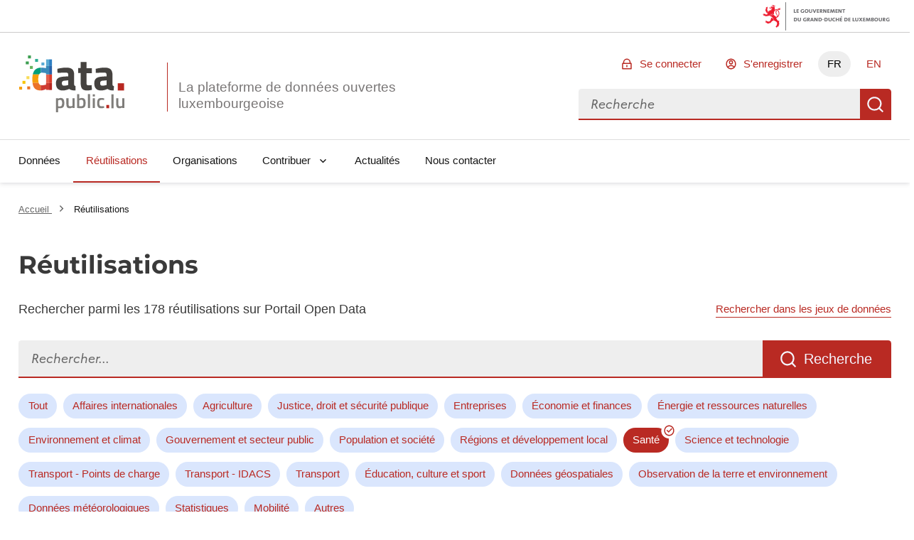

--- FILE ---
content_type: image/svg+xml; charset=utf-8
request_url: https://data.public.lu/_themes/themelu/assets/rss-line.svg
body_size: 230
content:
<svg xmlns="http://www.w3.org/2000/svg" viewBox="0 0 24 24" width="24" height="24"><path d="M3 17a4 4 0 0 1 4 4H3v-4Zm0-7c6.075 0 11 4.925 11 11h-2a9 9 0 0 0-9-9v-2Zm0-7c9.941 0 18 8.059 18 18h-2c0-8.837-7.163-16-16-16V3Z"/></svg>